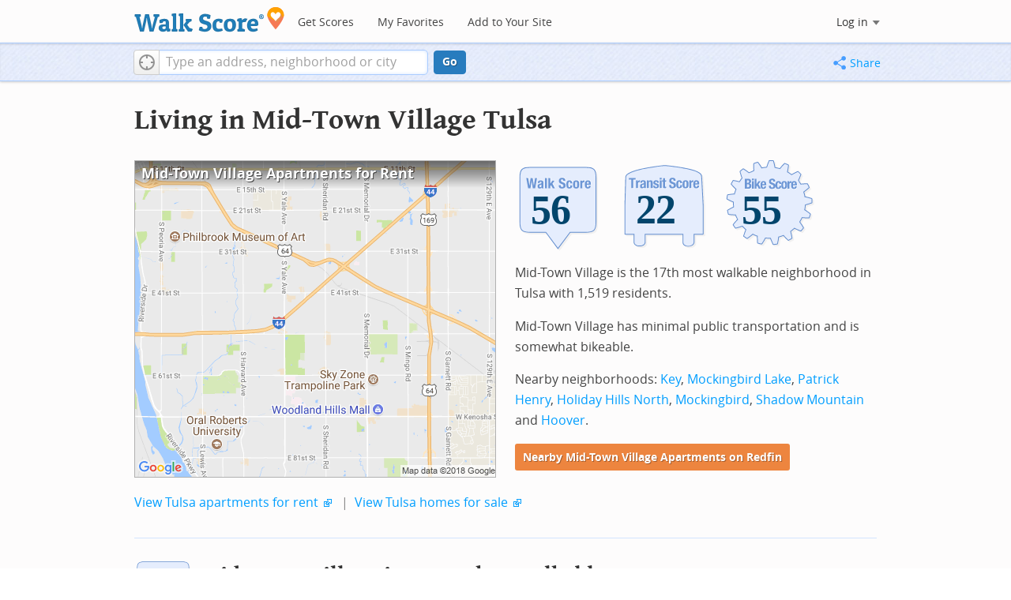

--- FILE ---
content_type: text/html; charset=utf-8
request_url: https://www.walkscore.com/OK/Tulsa/Mid-Town_Village
body_size: 8269
content:
<!DOCTYPE html><html xmlns:og="http://ogp.me/ns#" xmlns:fb="http://www.facebook.com/2008/fbml"> <head prefix="og: http://ogp.me/ns# fb: http://ogp.me/ns/fb# walk-score: http://ogp.me/ns/fb/walk-score#"> <meta http-equiv="X-UA-Compatible" content="IE=edge,chrome=1"> <meta name="viewport" content="width=device-width, initial-scale=1.0 user-scalable=yes" /> <meta http-equiv="content-type" content="text/html; charset=UTF-8"/> <meta http-equiv="content-language" content="en"> <meta name="msvalidate.01" content="4B461FBFB34199E256F083A963A8CE34" /> <link rel="stylesheet" href="https://pp.walk.sc/_/s/_g/4f4c8288bb7439747b0be89469a94f8d.css"> <style type="text/css"> </style> <title> Mid-Town Village Tulsa Apartments for Rent and Rentals - Walk Score </title> <meta name="description" content="Find Mid-Town Village Tulsa apartments for rent. View photos and maps of Mid-Town Village Tulsa. See the best Mid-Town Village Tulsa apartments for walking, biking, commuting and public transit." /> <!--[if gte IE 9]> <style type="text/css"> .gradient { filter: none; } </style> <![endif]--> <!--[if lt IE 9]> <style type="text/css"> .visible-smalltablet, .visible-phone, .visible-smallphone, .go-to-sidebar { display: none !important; } .simple-place { display: block !important; } .img-shadow { float: none !important; } .magazine [class*="span"] .img-shadow img { width: 100%; } .magazine [class*="span"] .profile img { max-width: none; } </style> <![endif]--> <meta property="og:url" content="https://www.walkscore.com/OK/Tulsa/Mid-Town_Village"/> <meta property="fb:app_id" content="133264856724753"/> <meta property="fb:admins" content="639335198,1009098,1356526099,506749889,733592108,100000351611452" /> <meta property="og:type" content="city" /> <meta property="og:site_name" content="Walk Score"/> <meta property="og:title" content="Mid-Town Village neighborhood in Tulsa" /> <meta property="og:description" content="Check out the Walk Score of Mid-Town Village." /> <meta property="og:image" content="https://pp.walk.sc/_/s/_i/images/fb-walkscore-180.jpg"/> </head> <body class="pypage pages responsive magazine" itemscope itemtype="http://schema.org/WebPage"> <style type="text/css"> .tile-promo { display: none; } #feat-apartments { display: none !important } #crime-grade { display: none !important } #ws-smartbanner-b, a.map-enticement-link, .app-link-sms { display: none !important; } </style> <script>
  (function() {
    localStorage.removeItem('sb-skip-count'); 

    setInterval(function() {
      document.body.classList.remove('iphone', 'android'); 
      if (document.body.style.position === "fixed") document.body.style.position = ""; 
    }, 100);
  })();
</script> <script src="//www.google-analytics.com/cx/api.js"></script> <script></script> <div id="fb-root"></div> <div id="top"> <div class="root-container"> <div id="phone-address-bar" class='visible-phone'> <a href="/" data-ajax="false" class='logo'> </a> <ul class="nav nav-pills"> <li class="dropdown pull-left"> <a class="dropdown-toggle" data-toggle="dropdown" href="#"> </a> <ul class="dropdown-menu"> <li><a href='/' data-ajax="false">Search</a></li> <li><a href="/apartments/" id="mobile-nav-find-apartments" data-ajax="false" class="rentals">Find Apartments</a></li> <li><a href="/compare" rel="nofollow" data-ajax="false">My Favorites</a></li> </ul> </li> </ul> </div> <style> #phone-address-bar a.logo { top: 7px; width: 132px; height: 26px; background: url("https://pp.walk.sc/_/s/_i/images/ws-logo/walkscore-logo-132x26.png") 0 0 no-repeat; } @media only screen and (-webkit-min-device-pixel-ratio: 1.5), only screen and (min-device-pixel-ratio:1.5){ #phone-address-bar a.logo { background: url("https://pp.walk.sc/_/s/_i/images/ws-logo/walkscore-logo-264x52.png") 0 0 no-repeat; background-size: 132px 26px; -webkit-background-size: 132px 26px; -moz-background-size: 132px 26px; } } </style> <div id='respo-header' class='hidden-phone'> <div id="branding"> <a href="/" aria-label="Walk Score Logo"><img src="https://pp.walk.sc/_/s/_i/images/walk-score-2-sm.png" alt='Walk Score Logo' width="191" height="33"></a> </div> <div id="navigation"> <a href="/cities-and-neighborhoods/" class="w-btn">Get Scores</a> <a href="/compare" rel="nofollow" class="w-btn">My Favorites</a> <a href="/professional" rel="nofollow" class="w-btn">Add to Your Site</a> </div> <style> #branding { height: 33px; } #branding img { width: 191px; height: 33px; } #respo-header #navigation { left: 214px; top: 21px; } </style> <div id="nav-links"> <div id="btn-login" class="menu-button deactivated emherit"> <span class="avatar"><img id="default-login-head" src="https://pp.walk.sc/_/s/_i/images/search/login-head.png" width="30" /><img alt='Login default user image' id="login-head" src="https://pp.walk.sc/_/s/_i/images/search/login-head.png" /></span><button id="login-name" class="label"><span class="name noselect">Log in</span> <span class="toggle" aria-label="Menu"></span></button> <div class="shim"></div> <div id="login-menu" class="menu"> <div id="logged-in"> <p><a id="my-faves-link" href="/compare" rel="nofollow"><strong>Favorites</strong></a></p> <p><a id="my-places-link"><strong>Profile</strong></a></p> <p><button id="ws-fb-logout" class="link">Log out</button></p> </div> <div id="logged-out"> <p>Log in to save favorites.</p> <p><button id="ws-fb-login" class="fb-login" aria-label="Sign in with Facebook"></button> <p><button id="ws-oid-login" class="oid-login" aria-label="Sign in with Google"></button> </div> </div> </div> </div> </div></div> <div id="address-bar"> <div class="root-container"> <div id="get-score-form"> <div class="input-wrap score"> <form id="get-walkscore-form" name="address-query" class="addrbar-query address oneline" onsubmit='document.location.href = "/score/" + encodeAddress($("#addrbar-street").val()); return false;'> <div class="field-sizer with-geo"> <a role="button" href aria-label="Current Location" class="b-btn light geolocate" style="display: block;"><span class="icon"></span></a> <input type="text" value="" id="addrbar-street" name="street" class="ui-autocomplete-input street example-text" autocomplete="off" role="textbox" aria-autocomplete="list" aria-haspopup="true" placeholder="Type an address, neighborhood or city"> </div> <a onclick="$('#get-walkscore-form').submit(); return false;" class="b-btn go-btn" id="gs-address-go" href="#">Go</a> <div class="geolocation-api small-bullet"><span class='icon bullet-target'></span>Locate me</div> </form> </div> </div> <div id="address-bar-links"> <button id="share-button" class="icons-share-button menu-button no-highlight"> <span class="ico"></span><span class="label">Share</span> <div id="share-menu"></div> </button></div> </div> </div> </div> <div class="all-blocks"> <div class="container-wrap"><div class="container-fluid margins-phone"> <div id='title' class="block-wrap block-title"> <div class="row-fluid pad-top"> <div class="span12"> <h2>Living in Mid-Town Village <span class='sub'>Tulsa</span></h2> </div> </div> </div> <div id='summary' class="block-wrap block-summary"> <div class="row-fluid pad-bot"> <div class="span6 hidden-phone"> <a href="https://www.redfin.com/neighborhood/155238/OK/Tulsa/Mid-Town-Village/apartments-for-rent" onclick="trackEvent(ACTIVE_COMPONENT, 'summary rental map click')" target="_blank"> <div class="clippy-frame titled-map"> <div class="map-header bump-smallphone"><h1>Mid-Town Village Apartments for Rent</h1></div> <div class="clippy-inner"> <img src="//pp.walk.sc/apartments/e/1/460x400/OK/Tulsa/Mid-Town_Village.png" alt="map of Mid-Town Village apartments for rent"> </div> </div> </a> </div> <div class="span6"> <div id='hood-badges' class="badges clearfix relative"> <div class='score-info-link' data-eventsrc='hood/city badges'> <div style="padding: 0; margin: 0; border: 0; outline: 0; "> <div style="border:0;outline:0;padding:0; margin: 0 9px;"> <div style="padding: 0; margin: 0; border: 0; outline: 0; position: relative; width: 100%; padding-bottom: 30%"> <div style="padding: 0; margin: 0; border: 0; outline: 0; position: absolute; top: 0; bottom: 0; left: 0; right: 0;"> <!--[if lte IE 8]><img src="//pp.walk.sc/badge/walk/score/56.png" style='border-radius: 0; box-shadow: none; outline: 0; color: transparent; margin: 0 0 0 2.000000%; float: left; padding: 0; width: 30.666667%; background: none; border: 0;'alt="56 Walk Score of Mid-Town Village, Tulsa, OK"><![endif]--> <!--[if gt IE 8]><img src="//pp.walk.sc/badge/walk/score/56.svg" style='border-radius: 0; box-shadow: none; outline: 0; color: transparent; margin: 0 0 0 2.000000%; float: left; padding: 0; width: 30.666667%; background: none; border: 0;'alt="56 Walk Score of Mid-Town Village, Tulsa, OK"><![endif]--> <!--[if !IE]> <!-- --><img src="//pp.walk.sc/badge/walk/score/56.svg" style='border-radius: 0; box-shadow: none; outline: 0; color: transparent; margin: 0 0 0 2.000000%; float: left; padding: 0; width: 30.666667%; background: none; border: 0;'alt="56 Walk Score of Mid-Town Village, Tulsa, OK"><!-- <![endif]--><!--[if lte IE 8]><img src="//pp.walk.sc/badge/transit/score/22.png" style='border-radius: 0; box-shadow: none; outline: 0; color: transparent; margin: 0 0 0 2.000000%; float: left; padding: 0; width: 30.666667%; background: none; border: 0;'alt="22 Transit Score of Mid-Town Village, Tulsa, OK"><![endif]--> <!--[if gt IE 8]><img src="//pp.walk.sc/badge/transit/score/22.svg" style='border-radius: 0; box-shadow: none; outline: 0; color: transparent; margin: 0 0 0 2.000000%; float: left; padding: 0; width: 30.666667%; background: none; border: 0;'alt="22 Transit Score of Mid-Town Village, Tulsa, OK"><![endif]--> <!--[if !IE]> <!-- --><img src="//pp.walk.sc/badge/transit/score/22.svg" style='border-radius: 0; box-shadow: none; outline: 0; color: transparent; margin: 0 0 0 2.000000%; float: left; padding: 0; width: 30.666667%; background: none; border: 0;'alt="22 Transit Score of Mid-Town Village, Tulsa, OK"><!-- <![endif]--><!--[if lte IE 8]><img src="//pp.walk.sc/badge/bike/score/55.png" style='border-radius: 0; box-shadow: none; outline: 0; color: transparent; margin: 0 0 0 2.000000%; float: left; padding: 0; width: 30.666667%; background: none; border: 0;'alt="55 Bike Score of Mid-Town Village, Tulsa, OK"><![endif]--> <!--[if gt IE 8]><img src="//pp.walk.sc/badge/bike/score/55.svg" style='border-radius: 0; box-shadow: none; outline: 0; color: transparent; margin: 0 0 0 2.000000%; float: left; padding: 0; width: 30.666667%; background: none; border: 0;'alt="55 Bike Score of Mid-Town Village, Tulsa, OK"><![endif]--> <!--[if !IE]> <!-- --><img src="//pp.walk.sc/badge/bike/score/55.svg" style='border-radius: 0; box-shadow: none; outline: 0; color: transparent; margin: 0 0 0 2.000000%; float: left; padding: 0; width: 30.666667%; background: none; border: 0;'alt="55 Bike Score of Mid-Town Village, Tulsa, OK"><!-- <![endif]--></div> </div></div></div> </div> </div> <p>Mid-Town Village is the 17th most walkable neighborhood in Tulsa with 1,519 residents.</p> <p>Mid-Town Village has minimal public transportation and is somewhat bikeable.</p> <p>Nearby neighborhoods: <a href="/OK/Tulsa/Key">Key</a>, <a href="/OK/Tulsa/Mockingbird_Lake">Mockingbird Lake</a>, <a href="/OK/Tulsa/Patrick_Henry">Patrick Henry</a>, <a href="/OK/Tulsa/Holiday_Hills_North">Holiday Hills North</a>, <a href="/OK/Tulsa/Mockingbird">Mockingbird</a>, <a href="/OK/Tulsa/Shadow_Mountain">Shadow Mountain</a> and <a href="/OK/Tulsa/Hoover">Hoover</a>.</p> <p> <a class='o-btn tall' href='https://www.redfin.com/neighborhood/155238/OK/Tulsa/Mid-Town-Village/apartments-for-rent' onclick="trackEvent(ACTIVE_COMPONENT, 'apt search button', 'in summary text (mobile)');"> Nearby Mid-Town Village Apartments on Redfin </a> </p> </div> <div class="clear-all tiny-pad-top"> <p> <a href="https://www.redfin.com/city/35765/OK/Tulsa/apartments-for-rent" onclick="trackEvent(ACTIVE_COMPONENT, 'summary rental link click')" target="_blank"> View Tulsa apartments for rent</a> <span class="icon offsite"></span> <span class="light">&nbsp;|&nbsp;</span> <a href="https://www.redfin.com/city/35765/OK/Tulsa" onclick="trackEvent(ACTIVE_COMPONENT, 'summary homes link click')" target="_blank"> View Tulsa homes for sale</a> <span class="icon offsite"></span> </p> </div> </div> </div> <div id='walkscore' class="block-wrap block-walkscore"> <div class='mag-block'> <div class='block-header-badge'> <!--[if lte IE 8]><img src="//pp.walk.sc/badge/walk/score/56.png" alt="56 Walk Score of Mid-Town Village, Tulsa, OK"><![endif]--> <!--[if gt IE 8]><img src="//pp.walk.sc/badge/walk/score/56.svg" alt="56 Walk Score of Mid-Town Village, Tulsa, OK"><![endif]--> <!--[if !IE]> <!-- --><img src="//pp.walk.sc/badge/walk/score/56.svg" alt="56 Walk Score of Mid-Town Village, Tulsa, OK"><!-- <![endif]--> </div> <h2 class='with-sub'>Mid-Town Village is Somewhat Walkable</h2> <p class='subtitle'>Some errands can be accomplished on foot.</p> <div class="row-fluid clear-all"> <div class="span6"> <div class="titled-map"> <div class='map-header bump-smallphone'><h3>Walk Score Map</h3> <div class="map_key background_solid"><img id="walkability_map_spectrum" src="https://pp3.walk.sc/_/s/_i/images/map-spectrum-25.png"><div class="worst">25</div><div class="best">100</div></div> </div> <div id='map-walkscore' class='map min-300'></div> </div> <div class='align-left small-pad-top'> <div class="breadcrumbs"> <a href="/cities-and-neighborhoods/" title="United States Walkability Rankings">United States</a><span></span> <a href="/OK" title="Cities in Oklahoma state">Oklahoma</a><span></span> <a href="/OK/Tulsa" >Tulsa</a><span></span> <a href="/OK/Tulsa/Mid-Town_Village" >Mid-Town Village</a></div> </div> </div> <div class="span6"> <div class="container-fluid"> <div class="row-fluid"> <div class="span12"> <p>Some errands can be accomplished on foot in Mid-Town Village Tulsa.</p> <p> Mid-Town Village is the 17th most walkable neighborhood in <a href="/OK/Tulsa">Tulsa</a> with a Walk Score of 56. </p> <p>Find apartments in Tulsa's most walkable neighborhoods: <a href="https://www.redfin.com/neighborhood/154755/OK/Tulsa/North-Maple-Ridge/apartments-for-rent">North Maple Ridge</a>, <a href="https://www.redfin.com/neighborhood/155241/OK/Tulsa/Park-Place/apartments-for-rent">Park Place</a> and <a href="https://www.redfin.com/neighborhood/155341/OK/Tulsa/Fair-Acres/apartments-for-rent">Fair Acres</a>. </p> </div> </div> </div> </div> </div> </div> </div> <div id='rentals' class="block-wrap block-rentals"> <div class='mag-block apartments clearfix '> <h2>Mid-Town Village Tulsa <span class='visible-phone inline'>Apartments for Rent</span></h2> <div class='tabs rent-sale-tabs group-of-2 align-left'><a class='square-tab small-title-tabs pressed' data-action="content-rent" href='https://www.redfin.com/rentals'><h2 class="subtitle">Apartments for Rent</h2></a><a class='square-tab small-title-tabs clickable' data-action="content-sale" href='http://www.redfin.com'><h2 class="subtitle">Homes for Sale</h2></a></div> <div class='content'> <div class='content-rent'> <p>Search for <a target='_blank' href='https://www.redfin.com/neighborhood/155238/OK/Tulsa/Mid-Town-Village/apartments-for-rent'>apartments in Mid-Town Village</a><span class='icon offsite'></span> or <a target='_blank' href='https://www.redfin.com/city/35765/OK/Tulsa/apartments-for-rent'>apartments in Tulsa</a><span class='icon offsite'></span>, or check out apartments in other Tulsa neighborhoods. Links will open on our partner site <a target='_blank' href='https://www.redfin.com/rentals'>Redfin.com</a>.</p> <div class='row-fluid'> <div class="span6"> <ul class='textlist'> <li><a href="https://www.redfin.com/neighborhood/556492/OK/Tulsa/Berryhill/apartments-for-rent" target="_blank">Berryhill, Tulsa apartments for rent</a></li> <li><a href="https://www.redfin.com/neighborhood/154886/OK/Tulsa/Brookside/apartments-for-rent" target="_blank">Brookside, Tulsa apartments for rent</a></li> <li><a href="https://www.redfin.com/neighborhood/551262/OK/Tulsa/Cherry-Steet/apartments-for-rent" target="_blank">Cherry Steet, Tulsa apartments for rent</a></li> <li><a href="https://www.redfin.com/neighborhood/155582/OK/Tulsa/Downtown-Tulsa/apartments-for-rent" target="_blank">Downtown Tulsa, Tulsa apartments for rent</a></li> <li><a href="https://www.redfin.com/neighborhood/551204/OK/Tulsa/Eastside-Tulsa/apartments-for-rent" target="_blank">Eastside Tulsa, Tulsa apartments for rent</a></li> <li><a href="https://www.redfin.com/neighborhood/222099/OK/Broken-Arrow/Greens-at-Broken-Arrow/apartments-for-rent" target="_blank">Greens at Broken Arrow, Tulsa apartments for rent</a></li> <li><a href="https://www.redfin.com/neighborhood/154985/OK/Tulsa/Greenwood/apartments-for-rent" target="_blank">Greenwood, Tulsa apartments for rent</a></li> <li><a href="https://www.redfin.com/neighborhood/551268/OK/Tulsa/Hawthrone/apartments-for-rent" target="_blank">Hawthrone, Tulsa apartments for rent</a></li> <li><a href="https://www.redfin.com/neighborhood/153964/OK/Tulsa/Maple-Ridge-Historic-District/apartments-for-rent" target="_blank">Maple Ridge Historic District, Tulsa apartments for rent</a></li> <li><a href="https://www.redfin.com/neighborhood/154951/OK/Tulsa/Mid-Tulsa/apartments-for-rent" target="_blank">Mid Tulsa, Tulsa apartments for rent</a></li> </ul> </div> <div class="span6"> <ul class='textlist'> <li><a href="https://www.redfin.com/neighborhood/551205/OK/Tulsa/Midtown/apartments-for-rent" target="_blank">Midtown, Tulsa apartments for rent</a></li> <li><a href="https://www.redfin.com/neighborhood/551288/OK/Broken-Arrow/New-Tulsa/apartments-for-rent" target="_blank">New Tulsa, Tulsa apartments for rent</a></li> <li><a href="https://www.redfin.com/neighborhood/154755/OK/Tulsa/North-Maple-Ridge/apartments-for-rent" target="_blank">North Maple Ridge, Tulsa apartments for rent</a></li> <li><a href="https://www.redfin.com/neighborhood/551206/OK/Tulsa/Northside-Tulsa/apartments-for-rent" target="_blank">Northside Tulsa, Tulsa apartments for rent</a></li> <li><a href="https://www.redfin.com/neighborhood/551240/OK/Broken-Arrow/Rose-Distirct/apartments-for-rent" target="_blank">Rose Distirct, Tulsa apartments for rent</a></li> <li><a href="https://www.redfin.com/neighborhood/153905/OK/Tulsa/South-Peoria/apartments-for-rent" target="_blank">South Peoria, Tulsa apartments for rent</a></li> <li><a href="https://www.redfin.com/neighborhood/551207/OK/Tulsa/Southside-Tulsa/apartments-for-rent" target="_blank">Southside Tulsa, Tulsa apartments for rent</a></li> <li><a href="https://www.redfin.com/neighborhood/551235/OK/Owasso/Stone-Canyon/apartments-for-rent" target="_blank">Stone Canyon, Tulsa apartments for rent</a></li> <li><a href="https://www.redfin.com/neighborhood/155702/OK/Tulsa/Utica-Square/apartments-for-rent" target="_blank">Utica Square, Tulsa apartments for rent</a></li> <li><a href="https://www.redfin.com/neighborhood/551208/OK/Tulsa/Westside-Tulsa/apartments-for-rent" target="_blank">Westside Tulsa, Tulsa apartments for rent</a></li> </ul> </div> </div> </div> <div class='content-sale hide'> <p>Search for <a target='_blank' href='https://www.redfin.com/city/35765/OK/Tulsa'>homes in Tulsa</a><span class='icon offsite'></span> or find a <a href="https://www.redfin.com/city/35765/OK/Tulsa/real-estate/agents" target="_blank">Tulsa real estate agent</a><span class='icon offsite'></span> who knows walkable neighborhoods. Links will open on our partner site <a target='_blank' href='https://www.redfin.com'>Redfin.com</a>.</p> <div class='row-fluid'> <div class="span6"> <ul class='textlist'> <li><a href="https://www.redfin.com/neighborhood/556492/OK/Tulsa/Berryhill" target="_blank">Berryhill, Tulsa Real Estate</a></li> <li><a href="https://www.redfin.com/neighborhood/154886/OK/Tulsa/Brookside" target="_blank">Brookside, Tulsa Real Estate</a></li> <li><a href="https://www.redfin.com/neighborhood/551262/OK/Tulsa/Cherry-Steet" target="_blank">Cherry Steet, Tulsa Real Estate</a></li> <li><a href="https://www.redfin.com/neighborhood/155582/OK/Tulsa/Downtown-Tulsa" target="_blank">Downtown Tulsa, Tulsa Real Estate</a></li> <li><a href="https://www.redfin.com/neighborhood/551204/OK/Tulsa/Eastside-Tulsa" target="_blank">Eastside Tulsa, Tulsa Real Estate</a></li> <li><a href="https://www.redfin.com/neighborhood/222099/OK/Broken-Arrow/Greens-at-Broken-Arrow" target="_blank">Greens at Broken Arrow, Tulsa Real Estate</a></li> <li><a href="https://www.redfin.com/neighborhood/154985/OK/Tulsa/Greenwood" target="_blank">Greenwood, Tulsa Real Estate</a></li> <li><a href="https://www.redfin.com/neighborhood/551268/OK/Tulsa/Hawthrone" target="_blank">Hawthrone, Tulsa Real Estate</a></li> <li><a href="https://www.redfin.com/neighborhood/153964/OK/Tulsa/Maple-Ridge-Historic-District" target="_blank">Maple Ridge Historic District, Tulsa Real Estate</a></li> <li><a href="https://www.redfin.com/neighborhood/154951/OK/Tulsa/Mid-Tulsa" target="_blank">Mid Tulsa, Tulsa Real Estate</a></li> </ul> </div> <div class="span6"> <ul class='textlist'> <li><a href="https://www.redfin.com/neighborhood/551205/OK/Tulsa/Midtown" target="_blank">Midtown, Tulsa Real Estate</a></li> <li><a href="https://www.redfin.com/neighborhood/551288/OK/Broken-Arrow/New-Tulsa" target="_blank">New Tulsa, Tulsa Real Estate</a></li> <li><a href="https://www.redfin.com/neighborhood/154755/OK/Tulsa/North-Maple-Ridge" target="_blank">North Maple Ridge, Tulsa Real Estate</a></li> <li><a href="https://www.redfin.com/neighborhood/551206/OK/Tulsa/Northside-Tulsa" target="_blank">Northside Tulsa, Tulsa Real Estate</a></li> <li><a href="https://www.redfin.com/neighborhood/551240/OK/Broken-Arrow/Rose-Distirct" target="_blank">Rose Distirct, Tulsa Real Estate</a></li> <li><a href="https://www.redfin.com/neighborhood/153905/OK/Tulsa/South-Peoria" target="_blank">South Peoria, Tulsa Real Estate</a></li> <li><a href="https://www.redfin.com/neighborhood/551207/OK/Tulsa/Southside-Tulsa" target="_blank">Southside Tulsa, Tulsa Real Estate</a></li> <li><a href="https://www.redfin.com/neighborhood/551235/OK/Owasso/Stone-Canyon" target="_blank">Stone Canyon, Tulsa Real Estate</a></li> <li><a href="https://www.redfin.com/neighborhood/155702/OK/Tulsa/Utica-Square" target="_blank">Utica Square, Tulsa Real Estate</a></li> <li><a href="https://www.redfin.com/neighborhood/551208/OK/Tulsa/Westside-Tulsa" target="_blank">Westside Tulsa, Tulsa Real Estate</a></li> </ul> </div> </div> </div> </div> </div> </div> <div id='nearby_cities' class="block-wrap block-nearby_cities"> <div class='hidden-phone'> <h5 class='pad-top'>Nearby Cities</h5> <div class="row-fluid small-phone"> <ul class='textlist'> <li class='inblock r-indent10'> <a href="https://www.redfin.com/city/3352/OK/Catoosa/apartments-for-rent"> Catoosa Apartments</a> </li> <li class='inblock r-indent10'> <a href="https://www.redfin.com/city/4248/OK/Collinsville/apartments-for-rent"> Collinsville Apartments</a> </li> <li class='inblock r-indent10'> <a href="https://www.redfin.com/city/4608/OK/Coweta/apartments-for-rent"> Coweta Apartments</a> </li> <li class='inblock r-indent10'> <a href="https://www.redfin.com/city/7542/OK/Glenpool/apartments-for-rent"> Glenpool Apartments</a> </li> <li class='inblock r-indent10'> <a href="/OK/Fair_Oaks"> Fair Oaks Apartments</a> </li> <li class='inblock r-indent10'> <a href="https://www.redfin.com/city/9893/OK/Kellyville/apartments-for-rent"> Kellyville Apartments</a> </li> <li class='inblock r-indent10'> <a href="https://www.redfin.com/city/10124/OK/Kiefer/apartments-for-rent"> Kiefer Apartments</a> </li> <li class='inblock r-indent10'> <a href="https://www.redfin.com/city/12704/OK/Mounds/apartments-for-rent"> Mounds Apartments</a> </li> <li class='inblock r-indent10'> <a href="https://www.redfin.com/city/17719/OK/Sperry/apartments-for-rent"> Sperry Apartments</a> </li> <li class='inblock r-indent10'> <a href="https://www.redfin.com/city/19371/OK/Valley-Park/apartments-for-rent"> Valley Park Apartments</a> </li> </ul> </div> </div> </div> <div id='ad' class="block-wrap block-ad"> <div class='mag-block borderless hidden-phone'> <!-- CityHood_BTF_Top_728x90 --> <div id='div-gpt-ad-1367605307363-2' style='width:728px; height:90px;' class='google-banner'> </div> </div> </div> <div id='hood-ranks' class="block-wrap block-hood-ranks"> <div id='hoods-list' class='mag-block borderless small-phone'> <h2>Mid-Town Village Neighborhood Ranking</h2> <p>Compare Mid-Town Village to other Tulsa neighborhoods.</p> <div class="stripe-table"> <table id="hood-list-table" class='tablesorter'> <thead class='emherit'> <tr> <th><p class='hidden-phone'>Rank</p><p class='visible-phone'>#</p><span></span></th> <th><p>Name</p><span></span></th> <th><p>Walk Score</p><span></span></th> <th><p>Transit Score</p><span></span></th> <th><p>Bike Score</p><span></span></th> <th class="population hidden-phone"><p>Population</p><span></span></th> </tr> </thead> <tbody> <tr class="hoods-list-item" id="item-181891"> <td class="rank">15</td> <td class="name"><a href="/OK/Tulsa/Sunrise_Terrace">Sunrise Terrace</a></td> <td class="walkscore">58</td> <td class="transitscore"> 29 </td> <td class="bikescore"> 59 </td> <td class="population hidden-phone">538</td> </tr> <tr class="hoods-list-item" id="item-181933"> <td class="rank">16</td> <td class="name"><a href="/OK/Tulsa/Burning_Tree">Burning Tree</a></td> <td class="walkscore">56</td> <td class="transitscore"> 25 </td> <td class="bikescore"> 45 </td> <td class="population hidden-phone">1,314</td> </tr> <tr class="hoods-list-item active" id="item-183542"> <td class="rank">17</td> <td class="name"><a href="/OK/Tulsa/Mid-Town_Village">Mid-Town Village</a></td> <td class="walkscore">56</td> <td class="transitscore"> 22 </td> <td class="bikescore"> 55 </td> <td class="population hidden-phone">1,519</td> </tr> <tr class="hoods-list-item" id="item-182516"> <td class="rank">18</td> <td class="name"><a href="/OK/Tulsa/Turner_Park">Turner Park</a></td> <td class="walkscore">53</td> <td class="transitscore"> 28 </td> <td class="bikescore"> 53 </td> <td class="population hidden-phone">3,657</td> </tr> <tr class="hoods-list-item" id="item-182811"> <td class="rank">19</td> <td class="name"><a href="/OK/Tulsa/Hoover">Hoover</a></td> <td class="walkscore">53</td> <td class="transitscore"> 24 </td> <td class="bikescore"> 40 </td> <td class="population hidden-phone">4,578</td> </tr> </tbody> </table> </div> <p class="float-right-noncleared phone-left"> <a href="/moving/to-tulsa">Moving to Tulsa from another city?</a> </p> </div> </div> <div id='bikescore' class="block-wrap block-bikescore"> <div class='mag-block'> <div class='block-header-badge'> <!--[if lte IE 8]><img src="//pp.walk.sc/badge/bike/score/55.png" alt="55 Bike Score of Mid-Town Village, Tulsa, OK"><![endif]--> <!--[if gt IE 8]><img src="//pp.walk.sc/badge/bike/score/55.svg" alt="55 Bike Score of Mid-Town Village, Tulsa, OK"><![endif]--> <!--[if !IE]> <!-- --><img src="//pp.walk.sc/badge/bike/score/55.svg" alt="55 Bike Score of Mid-Town Village, Tulsa, OK"><!-- <![endif]--> </div> <h2 class='with-sub'>Mid-Town Village is Bikeable</h2> <p class='subtitle'>Some bike infrastructure.</p> <div class="row-fluid clear-all hidden-phone"> <div class="span9"> <div class="titled-map"> <div id='bikescore-map-header' class='map-header bump-smallphone'> <div class="map_key background_solid"><img id="walkability_map_spectrum" src="https://pp3.walk.sc/_/s/_i/images/map-spectrum-25.png"><div class="worst">25</div><div class="best">100</div></div> </div> <div id='map-bikescore' class='map min-300'></div> </div> </div> <div class="span3 hidden-phone"> <div id="big-buttons" class='big-buttons'> <div id="bike-score" class="b-btn light"> <h5>Bike <br />Score</h5> <pre class="ascii">

     o__
    _.>/ _
___(_)_\(_)___
          </pre> </div> <div id="bike-lanes" class="b-btn light"> <h5>Bike <br />Lanes</h5> <pre class="ascii">

________________
 __  __  __  __
________________
          </pre> </div> <div id="hills" class="b-btn light"> <h5>Hills</h5> <pre class="ascii">
          _
         / \
   _   _/   \
__/ \_/      \__
          </pre> </div> <div id="bike-commuters" class="b-btn light"> <h5>Bike <br />Commute<span class='hidden-smalltablet'>rs</span></h5> <pre class="ascii">
              _
             |_|
/\           |_|
[]...........|_|
          </pre> </div> <br class='clear-all' /> </div> </div> </div> </div> </div> <div id='ad' class="block-wrap block-ad"> <div class='mag-block borderless hidden-phone'> <!-- CityHood_BTF_Middle_728x90 --> <div id='div-gpt-ad-1367605307363-1' style='width:728px; height:90px;' class='google-banner'> </div> </div> </div> <div id='ad' class="block-wrap block-ad"> <div class='mag-block borderless hidden-phone'> <!-- CityHood_BTF_Bottom_728x90 --> <div id='div-gpt-ad-1367605307363-0' style='width:728px; height:90px;' class='google-banner'> </div> </div> </div> <div id='products' class="block-wrap block-products"> <div class='mag-block'> <h2><a href="/professional/">Walk Score Professional</a></h2> <div class="row-fluid constrain-phone"> <div class="span4"> <h3>Real Estate</h3> <a href="/professional/walk-score-widget.php" class="img-shadow"><img src='https://pp3.walk.sc/_/s/_i/images/ws_widget/ws_widget-460x212.png' alt="Walk Score Neighborhood Map" /></a> <p class='clear-all pad-top'>Add Walk Score, Bike Score, and Transit Score to your rental and for sale properties with the <a href="/professional/walk-score-widget.php">Walk Score Widget</a>.</p> </div> <div class="span4"> <h3>Software Developers</h3> <a href="/professional/walk-score-apis.php" class="img-shadow"><img src='https://pp2.walk.sc/_/s/_i/images/product-apis-01.jpg' alt="Walk Score APIs" /></a> <p class='clear-all pad-top'>Build apps with Walk Score, public transit data, and commute and travel times via <a href="/professional/walk-score-apis.php">Walk Score APIs</a>. </div> <div class="span4"> <h3>Data and Analysis</h3> <a href="/professional/research.php" class="img-shadow"><img src='https://pp2.walk.sc/_/s/_i/images/product-data-01.jpg' alt="Walk Score Data and Research" /></a> <p class='clear-all pad-top'>Use <a href="/professional/research.php">Walk Score data</a> for real estate, public health, finance, and urban planning research and analysis.</p> </div> </div> </div> </div> </div></div> </div> <script>window.initialize = function(){ window._goodToGo = true }</script> <script src="https://pp.walk.sc/_/s/_g/746b7be055773d3812ba191babd77ac7.js"></script> <script>$LAB.setGlobalDefaults({AllowDuplicates:false});</script> <!--[if IE]><script>$LAB.setGlobalDefaults({AlwaysPreserveOrder:true});</script><![endif]--> <div id="footer"><div id="city-footer"> <div class="container-fluid margins-phone"> <div class="root-container clearfix row-fluid"> <div class='span6 clearfix'> <div class='clear-all'> <div class="section clear-all with-social"> <h5><a href="/">Walk Score</a></h5> <div id="social-media-buttons" class="social-buttons"> <button aria-label="Twitter" onclick='trackNavigationNewWindow("http://twitter.com/walkscore", ACTIVE_COMPONENT, "follow us", "twitter")' class='s-btn friend-twitter'> </button> <button aria-label="Facebook" onclick='trackNavigationNewWindow("http://www.facebook.com/walkscore", ACTIVE_COMPONENT, "follow us", "facebook")' class='s-btn friend-facebook'> </button> <button aria-label="Email" onclick='trackNavigation("/how-it-works/#join-list", ACTIVE_COMPONENT, "follow us", "email list")' class='s-btn friend-email-list'> </button><div onclick='trackNavigationNewWindow("http://plus.google.com/+walkscore/", ACTIVE_COMPONENT, "follow us", "google plus")' class='s-btn friend-google'> </div></div> <ul> <li><a href="/about.shtml">About</a></li> <li><a href="/how-it-works/">How It Works</a></li> <li><a href="/press/">Press</a></li> <li><a href="/terms-of-use.shtml" rel="nofollow">Terms &amp; Privacy</a></li> <li><div style="visibility:visible;"><a href="/contact" target="_blank" rel="nofollow">Feedback</a></div></li> </ul> </div> <div class="section wide"> <h5><a href="/professional/">Professional</a></h5> <ul> <li><a href="/professional/walk-score-widget.php">Walk Score Widget</a></li> <li><a href="/professional/walk-score-apis.php">Walk Score APIs</a></li> <li><a href="/professional/research.php">Data Services</a></li> <li><a href="/professional/real-estate-professionals.php">Real Estate Professionals</a></li> <li><a href="/professional/walkability-research.php">Walkability Research</a></li> <li><a href="/professional/badges.php">Badges</a></li> </ul> </div> </div> <p class="accessibility-contact">If you are using a screen reader or having trouble reading this website, please call Walk Score customer service at (253) 256-1634.</p> <p class="credit"><br />&copy; 2026 Walk Score</p> </div> </div> <noscript> <img src="http://b.scorecardresearch.com/p?c1=2&c2=15053602&cv=2.0&cj=1" /> </noscript></div> </div> <!--<![endif]--> <!--[if lt IE 8]> <div class="get-gcf alert" style="z-index:999;"><a href="http://www.google.com/chromeframe?redirect=true&user=true"><img src="//www.google.com/images/icons/illustrations/chrome_frame-128.png" alt="Google Chrome Frame logo"/></a> <div class="message"><h4>To use Walk Score Apartment Search with this browser you need the Google Chrome Frame plugin.</h4><a href="http://www.google.com/chromeframe?redirect=true&user=true" class="button">Get Google Chrome Frame </a><p>It's free and installs in seconds. <a href="http://www.google.com/chromeframe?redirect=true&user=true">Learn more</a>.</p></div></div> <![endif]--> <script>(function(){var start=function(){(window.wLAB = $LAB).wait(function(){window.ACTIVE_COMPONENT = "city page";window.isMobile = false;}).script("https://ajax.googleapis.com/ajax/libs/jquery/1.9.1/jquery.min.js").script("https://cdn2.walk.sc/2/js/_expanders_vcymmcep.js").wait(function(){window.trueWinWidth = function(){return Math.max($(window).outerWidth(true), window.outerWidth);}}).wait(function(){;(function() {'use strict';$('body').addClass('loaded-' + (trueWinWidth()>=850 ? "with":"without") + '-sidebar');var sidebarBlocks = $('.go-to-sidebar').toArray();var anchors = [];if (sidebarBlocks.length) {var sortByWeight = function(a, b){var aWeight = Number($(a).attr('data-sidebar-weight') || 10);var bWeight = Number($(b).attr('data-sidebar-weight') || 10);return ((aWeight < bWeight) ? -1 : ((aWeight > bWeight) ? 1 : 0));};sidebarBlocks.sort(sortByWeight);$.each(sidebarBlocks, function(i,e) {anchors.push($('#'+$(e).attr('data-sidebar-anchor')));});var sidebar = $('.respo-sidebar');window.isShowingSidebar = true;var alertSidebarShown = function(){if (window.isShowingSidebar){$.event.trigger("sidebarShown");}};var resizeFunc = function(){var showSidebar = (trueWinWidth() >= 850);if (showSidebar != window.isShowingSidebar){window.isShowingSidebar = showSidebar;if (showSidebar){$.each(sidebarBlocks, function(i,e) {sidebar.append($(e).parent());});alertSidebarShown();}else {$.each(sidebarBlocks, function(i,e) {anchors[i].after($(e).parent());});}}};alertSidebarShown();$(window).resize(resizeFunc);resizeFunc();}})();}).script("https://maps.googleapis.com/maps/api/js?callback=initialize&libraries=geometry,places&client=gme-redfin&channel=walkscore-untracked-page").script("https://pp.walk.sc/_/s/_p/hood/463545f67e669299ba4dd9f95207a3f8.js");$LAB};if(window.addEventListener)window.addEventListener("load",start,false);else window.attachEvent("onload",start);})()</script> </body> </html>

--- FILE ---
content_type: text/html; charset=utf-8
request_url: https://www.google.com/recaptcha/api2/aframe
body_size: 266
content:
<!DOCTYPE HTML><html><head><meta http-equiv="content-type" content="text/html; charset=UTF-8"></head><body><script nonce="8l088sXJqjU1gXdOs5aevQ">/** Anti-fraud and anti-abuse applications only. See google.com/recaptcha */ try{var clients={'sodar':'https://pagead2.googlesyndication.com/pagead/sodar?'};window.addEventListener("message",function(a){try{if(a.source===window.parent){var b=JSON.parse(a.data);var c=clients[b['id']];if(c){var d=document.createElement('img');d.src=c+b['params']+'&rc='+(localStorage.getItem("rc::a")?sessionStorage.getItem("rc::b"):"");window.document.body.appendChild(d);sessionStorage.setItem("rc::e",parseInt(sessionStorage.getItem("rc::e")||0)+1);localStorage.setItem("rc::h",'1769440340709');}}}catch(b){}});window.parent.postMessage("_grecaptcha_ready", "*");}catch(b){}</script></body></html>

--- FILE ---
content_type: text/javascript
request_url: https://pp.walk.sc/_/s/_p/hood/463545f67e669299ba4dd9f95207a3f8.js
body_size: 12359
content:
(function(){
      ;(function(){
        'use strict';
        window._blockLayoutCallbacks = []
        window.blockLayout = function(c){
          window._blockLayoutCallbacks.push(c);
        }
      })();
    
  window.googletag = window.googletag || {};
  googletag.cmd = googletag.cmd || [];
  (function() {
    var gads = document.createElement('script');
    gads.async = true;
    gads.type = 'text/javascript';
    var useSSL = 'https:' == document.location.protocol;
    gads.src = (useSSL ? 'https:' : 'http:') +
    '//www.googletagservices.com/tag/js/gpt.js';
    var node = document.getElementsByTagName('script')[0];
    node.parentNode.insertBefore(gads, node);
  })();
  

    //TEMPORARY - introduced 11/19/15.  Can remove after 90 days.
    // update to remove develop.walkscore.com
    // was inadvertently hard coded in a rare case of local storage management see commit 4631ceaead2e135d7f46f1937ec50860915d71fa
    if (window.localStorage
      && window.localStorage.apartments_state
      && window.localStorage.apartments_state.indexOf("develop.walkscore") != -1
      && document.location.href.indexOf("www.walkscore") != -1) {
      window.localStorage.apartments_state = window.localStorage.apartments_state.replace("develop.walkscore", "www.walkscore");
    }
    //END TEMPORARY

    $('#phone-address-bar .dropdown-menu a').click(function(){
      trackEvent(ACTIVE_COMPONENT, $(this).text()+" click", 'mobile nav');
    })
    if(window.localStorage && window.localStorage.apartments_state){
      $('#mobile-nav-find-apartments').click(function(e){
        e.preventDefault();
        document.location = window.localStorage.apartments_state;
        return false
      })
      $('#mobile-nav-faves').click(function(e){
        e.preventDefault();
        document.location = window.localStorage.apartments_state+'&tab=faves';
        return false
      })
    }
  
  if(window.localStorage && window.localStorage.apartments_state){
    $('#my-faves-link').click(function(e){
      trackEvent(ACTIVE_COMPONENT, "Favorites click", 'user menu');
    })
  }

	;(function(){
	  $('#navigation a').click(function(){
	    trackEvent("ACTIVE_COMPONENT", $(this).text()+" click", 'main nav');
	  })
	  var aurl = window.localStorage && window.localStorage.apartments_state;
	  if(aurl){
	    $('#top-nav-find-apartments').click(function(e){
	      e.preventDefault();
	      document.location = aurl.split('?')[0];
	      return false;
	    })
	  }
	})();
	
  blockLayout(function(){
      window.rentSalePathBase = '/apartments';
    
    //special unbind for inline onsubmit handler --rewire below with full autocomplete addr handler
    $('#get-walkscore-form').attr('onsubmit','');
    (new RentalsSearchBox({rentsale: ''-0}))
      
      .setInput($('#addrbar-street'))
  });
  
  var addthis_config = {
    pubid:'ra-4ea87059456ece80',
    data_track_clickback:true,
    services_exclude:'print'
  };
  var addthis_share = {
    url_transforms: {
      shorten: {
        twitter: 'bitly',
        facebook: 'bitly',
        email: 'bitly',
        gmail: 'bitly',
        google_plusone: 'bitly',
        linkedin: 'bitly'
      }
    },
    shorteners: {
      bitly: {
        username: 'o_2nhuebb26n',
        apiKey: 'R_79c407ff65a419b05056d76fdd8ab58b'
      }
    }
  };

  ;(function(){
    var tabset   = $('.rent-sale-tabs')
    ,   tablinks = tabset.find("a");
    tablinks.each(function(i){
      tablinks.eq(i).click(function(e){
        e.preventDefault();
        var btn = $(this);
        
          if (!btn.hasClass('pressed')) {
            btn
              .addClass('pressed')
              .siblings().removeClass('pressed');
            
              var content = $('.'+ $(this).data('action'));
              content.siblings().addClass('hide').end().removeClass('hide');
            
            
              trackEvent(ACTIVE_COMPONENT, 'tab click', btn.text());
            
            tabset.trigger('tabChanged', $(this).data('action'));
          }
        
        return false;
      });
    })
  })()

      blockLayout(function(){
        googletag.cmd.push(function() { googletag.display('div-gpt-ad-1367605307363-2'); });
      })
    
    blockLayout(function(){
      
      if (!bootstrapIsPhone()) {
	$LAB
	  .script('https://cdn2.walk.sc/2/js/jquery.tablesorter_vcymmcep.js')
          .wait(function(){
            var table = $('#hoods-list-table')
              // add tablesorter parser for formatted numbers (strip commas when sorting)
            $.tablesorter.addParser({
              // set a unique id
              id: 'formattedNumbers',
              is: function(s) {
                // return false so this parser is not auto detected
                return false;
              },
              format: function(s) {
                // format data for normalization
                return s.replace(/^\$/,'').split(",").join("");
              },
              // set type, either numeric or text
              type: 'numeric'
            });

            table.tablesorter({
              sortList : [[0,0]],
              headers  : {
                0: { sorter:'digit' },
                2: { sorter:'digit' },
                3: { sorter:'digit' },
                4: { sorter:'digit' },
                5: { sorter:'formattedNumbers' }
              }
            });
          })
      }
    });
  
      blockLayout(function(){
        googletag.cmd.push(function() { googletag.display('div-gpt-ad-1367605307363-1'); });
      })
    
      blockLayout(function(){
        googletag.cmd.push(function() { googletag.display('div-gpt-ad-1367605307363-0'); });
      })
    
      $(window).load(function(){
        window._ws_win_loaded = true; //way to tell if win load has already fired
      });
      
        googletag.cmd.push(function() {
        
          googletag
            .defineSlot('/1357474/CityHood_BTF_Top_728x90', [728, 90], 'div-gpt-ad-1367605307363-2')
            .addService(googletag.pubads());
          googletag
            .defineSlot('/1357474/CityHood_BTF_Middle_728x90', [728, 90], 'div-gpt-ad-1367605307363-1')
            .addService(googletag.pubads());
          googletag
            .defineSlot('/1357474/CityHood_BTF_Bottom_728x90', [728, 90], 'div-gpt-ad-1367605307363-0')
            .addService(googletag.pubads());
          
        googletag.pubads().enableSingleRequest();
        googletag.enableServices();
        });
      
    setTimeout(function(){
      var LAB  = $LAB
      ,   todo = [
        "https://pp.walk.sc/_/s/_g/8b61d0ebafa68eef4c27f57277f30d7b.js",
      ]
      for (var i = 0; i < todo.length; i++)
        LAB = LAB.script(todo[i])
      
      LAB.wait(

(function(){
  'use strict';
  if (isIOS()) {
    $('body').addClass('ios');
    if (isIOS() && !window.isIpad())
      $('body').addClass('iphone');
  }
  else if (window.isAndroid())
    $('body').addClass('android');

  window.CDN_HOSTS = ["https://pp.walk.sc", "https://pp2.walk.sc", "https://pp3.walk.sc"];

  
  $(document).ready(app_loader(logExceptions('basic_page_init_js', function(){
    
  $(document).ready(function() {
    activateShareButton();
    $('body').addClass('loaded-at-' + findBootstrapEnvironment());
    if (isIpad()) $("body").addClass("touch");
  });
    if (window.initBlockMaps)
      window.initBlockMaps();
    $('[data-asyncimgsrc]').each(function(i,img){
      img = $(img)
      img.attr('src', img.attr('data-asyncimgsrc'))
    })
  })));
  app_loader(logExceptions('supports_ugc_init', function(){
    var bounds = new google.maps.LatLngBounds(
      new google.maps.LatLng(36.08987, -95.91424),
      new google.maps.LatLng(36.10077, -95.9044)
    );

    window.dataCurator = window.simpleLoginApp.curator.dataCurator;
    window.dataCurator.wireUpAddPlaceButtons({bounds: bounds});
    window.dataCurator.wireUpAskExpertLinks();
  }));
  app_loader(logExceptions('entity_init', function(){

    window.reconstituteEntity = function(v){
      return _(v).extend({
        bounds   : boundsFromHood(v),
        paths    : decodeGooglePolygonPaths(v.path),
        geometry : v.path,
      })
    }

    window.activeEntity = reconstituteEntity({"_bounds": {"_ne": {"lat_": 36.100770000000004, "lng_": -95.90440000000001}, "_sw": {"lat_": 36.089870000000005, "lng_": -95.91424}}, "bikescore": 55.141, "comma_fullname": "Mid-Town Village, Tulsa", "extents": "(-95.914239, 36.089865, -95.904402, 36.100769)", "fullname": "Mid-Town Village Tulsa", "id": 183542, "jobs": 1019, "lat": 36.0952, "lng": -95.909, "name": "Mid-Town Village", "path": "y|i{E|njhQ@sAAgAzAAzA?nB?~B?pAA|CAl@AN?jB?fA?dA?lA?rAArAArB@j@AxB?~BAR?rD?vBAxC@fAC?zA?zE?tD?bE@fE?rG?vE?rD?|E?\\?f@?pB[AGAKAI@k@@QAM?i@?Q@Y?U?K?M?S?]A[A?OAaAIAAAAg@?o@W@e@@?Io@@m@AAFsA?o@?u@?Q@I?[?U@O?_A?kBA[?O@O?U?a@?a@?kA?{@@mA?yA@M?I?Q?_@?q@?k@?a@@q@A_A@g@?c@?a@?qA?w@@{A?iA?S@?k@?o@?_@?i@?S?]?w@AuA@eA?w@?o@?]?m@A{@?_A?s@?c@FUCKAIAI?GAM@yC?kB?gA?sAAcE?wB", "population": 1519.47, "rank": 17, "raw_bounds": [36.089870000000005, -95.91424, 36.100770000000004, -95.90440000000001], "transitscore": 22.2114, "walkscore": 55.832});
    window.activeCity   = reconstituteEntity({"_bounds": {"_ne": {"lat_": 36.23512, "lng_": -95.76166}, "_sw": {"lat_": 36.03188, "lng_": -96.03852}}, "bikescore": 47.1619, "compare": [{"percent": 16, "score": 70}, {"percent": 60, "score": 50}, {"percent": 60, "score": 50}], "extents": "(-96.0745906, 35.9684225, -95.6814366, 36.336674)", "id": 46, "is_featured": true, "is_featured_2008": false, "is_featured_2013": true, "is_featured_bike": true, "is_moving_city": true, "jobs": 260079, "lat": 36.1282, "lng": -95.9043, "nRentals": 0, "name": "Tulsa", "path": "osu{E`okiQ~@?vGCdOG`PG|B?zC?tAAhHGnLAE_LAq@AuD?gA@y@?o@@kLGiOX?VAp@?R?d@?X?R??aCBeDAaAs@AkBC[?AMC]Cq@AgA@{A@uA?]Y?WEe@?O?c@@Oo@AKWkAGWBOMMGQs@iDcAeFcA{EMk@CQG]e@iCiAmEy@cFEEEGcAkECMKs@?EIMOw@i@gCCGO?C?G@uAaHuAwG?f@ANUZa@~AMf@[~@Yf@WZON[Ta@To@Rw@PcBf@WJuBp@s@TQLMaAMg@C[?SOkB]}BAi@E[CSAWK}C?GAKAKCOEUESG[GYCGAG?GCKASAGAI[?S?w@?}@BOK_@@_BAYAK@]Ay@@a@?MHy@Ae@@sA@uA@g@A[DAb@?n@?~B?~EB`L?z\\@J?n@@`K@`H?bE@bC@|@BlADl@Hf@Pl@Qd@G`@En@GdAE~CAzA@fDDfP?fD@zBCfG?hD?pA?xACREFGBI@m@AiNCyJ@{DAeA?uB@{DAwJ@sDCsDEkABW?iA`@_@FC@_EDsDCeBCq@e@mNB_B@oB?yB?cKBsI@uI@oN@_JAuECuCA{LEuDAuDA}CCcICsDCgJCuFCuF?wMAmF?qG?wA?yA?mDMP]cEAe`@Aq@??XqY@eR?M?kHM@WO?}D?}@LkZ[i@D}n@IiEQi@?gECmAAu@Ae@?C?{ECoBC]?gGEq@??m@@OAmDIiC@aKBaA@eB?wA?_D?kd@BuCCwICcQD_CE{EAiD@mEAkH?kDA}F?eBAqy@A_ECmm@F_b@?SSkCAKFu@?sVCqM@eH?{K?}YAkj@GwDgBAeIAaFAsA@yA?Q@uADAa@@sM@qI?aA?A?iC?gBd@?n@?|A?ZGpE@@CH??{F?O?iD?gBf@?v@?lA?hG@nG@dA?DJHBP?b@GPG~F@@mF?gA?qM?eD?gHAiE?mCCmBoFCqNCUHwSFQ@@r@?lA@dGC`MT`\\A~A?l@K^e@`AQZAiA@{GCgh@?aJAw@@yABaM?iC@uB?y@?e@@mGAmG?iDBcDAuC?}B?}CCoB?iE@{N@iJ@{CAiE@wA?{ACcSAkOV@?Q?uA?sA@iB@iB@}E@_MAkC@cFA}B?kK?}C@aP?I@sF@uE?S?Y?k@KmKBwBEaD?w@?qDBqC_AAQ?k@@_C?gEBoGDeGZkq@f@oA?yB?w@?WAKAkEGqF?aK@wDA_MBkABoG?eJ@kE@}KA{@@q@?Aw@yLJsLAsJ?gETi@Rs@Y{WUeKKy@@{B@gd@KATkj@L_IHg@?c]A@MaWNoFKY?_UAS?qAF@Y{@?yCBO?iJBi@?_A?eA@Y?_G@yC?_C@wD?c@@sJ@yH@sKBmA?yE@?U@m@?oS@s|@?SGWDiBKCWADsA?}BFiM?eA?a@CgRA{H?oFA_H?oHVDBuW@_\\Bkw@KkL?Y?mf@rk@BN?D?nl@G~`@@jWBN?P_@?IbH?bUB@YfZAvPBP?xI?L?jo@A`[Il@?vB?ANdD?|E?xFAdG?~@?tGAZ?AnA?bMApD?fC@jA?p@AvS?lPAhXAhO@n@|AEbC?X@xtAGv@@fAA?a@@gLC{CHAAiC@qGAeJ?oF@kC?e@?i@?i@?k@?g@?g@Ak@?G@O@I@iC?YA_A?s@Aq@CoCFeEBoUAq@`B?dMQzC?vGAdd@a@`FBtLOCuAMcI@eSEyAEkBBoX@sNAiG@{C?kKBuA?M@]?oJ?o@?{C?y@?qB?y@MsOFgD@mAAw@Dab@BmHCsE?c@?eFA_@?}A@YAUMeAHmFEMbPAGuQ@mJeLCgB@?mA@g@A]C_@?gA?eA@g@?iA@s@BgEBa]?wB@iB?iA@aI?wA?Y?Q?q@b@@T?|OGDyCEwH?QAeNW?k@AuNB[??YA??m@?y@?wA@QA_@DeBCcl@h@@Kn@Ajn@?zBdB?dJCzC?An@NvPAhAClF@bDAzAY@O?Q?UAU?gON?tA@v@AbG?rD?zB@l^?@AvA@rE@F?d@Zn@WbBGj@XAZEl@BbC?rF?~@G\\@?fNA|BCjD?`AEnIu@@qABcD?kG?B~@C`A?J?dA@PAZ?pAA^DrFAfABlDIpHBl_@Ct@@nA@dG@jQ?nCDv@II?|F?h@?nAF`AIzB@T?D?NAbC@hACVBrDA`N?lN?jIAbGEjW@b@H~D\\xNuABaIBsGHge@ToE@mGBcBCsBHsB?WFi@EiAF@zU@tI?p@?h@?FG`A?XAL@Z@vADf@?j@?h@?d@?j@?j@?h@?f@Md_@AnB?pBAx@A~K?tA?T_DDwsAH}DEwCBA{B@yC?sFN??yB@{B?oCA_O?]?q@Ci@Gc@CK@aLHoJEiHAq@BkAAiCGoDHaAH{EGe@@}C}F@y@?iGByF?_F@eD@uB?m@@eO@yp@LMe@g@AKb@yG@kGC_B@cIHMCoCAeIFgA?sPh@wTc@mHGuKEwKH_a@DaQDo@?_VBcB@qWEc@Q}ARsDBaEMqB?@LBbe@ATAn@DzJAvHG|CNlAGrBCpX?n@GnBFtAAhAAju@Dpi@A`NJpQSjA?LFzA?X?R@nAAzWA~UCxJ@xSh[GzB?pAA`ECrAC~B@nQAlAAF?jA?h@A^?F?hNAPArEHv@E|@EjOA\\AfFB`HA`N?b]@b@EbJGnJ@bVEtKChJC|SD|K@zA?vAAfIAbC?jAAlB@vA@pAB`@@|@?jB@r@Oz@H`FCx@AdCARHH?DCrHF`D@`GAt@?|@j@zQJJ?fJCpGA`XG|U@rb@_AbEAdGGhQ@vAIlDWdHNt@B`BFf@?@pB?L?F@pM@dOz@WAl@Gt@Fvn@?X@xA?dAGdFB|C@fTBlGbJ@lCA~E@pF@|B@l@?lB?pA?|@AzA?rE@hJ@rO?f@?^AN?fB?AiC?]?o@@iBAc@?]?iK@iHAgU?i@?sC?o@AkC@aC?mA?qA?mDAm@?qB?uA?{A?Q?{A?yC?mAAyA?{D?qH?}N?gB?{CB_\\?U@mF@g@Dc@Fe@He@f@oBHc@Fe@Fc@@e@@e@Ae@AYC_@AQCUCMMm@YiAKi@Ic@Ee@Cc@Ai@?{D@wB?}A?sC?iA?iDAgDCwY?gMAqOAmJ?mF?kB?iB?mGAuJ@qY?EF}n@@sD?oC?eBAmF?{B?g@?c@@kA@]?iA@a@D_@EoL?aC?uA?oB?iF?e@AiAB}N@g@?i@?aGB_DCuAEiHBoE?aP?a@?W?gA?w@?K@c@?kE?_B?c@@uE?iCEcN@eE@kA@g@?aD?wI?eU?_@BI@cA@k@?m@@a@@i@@o@@u@?w@@s@AoB@oAAyB?qA?oD?qDAS@SAW?iE@wA?aB?wB@o@?_@?[A_@A]A[Ac@A[?_@?g@C_BCI?_@AmC?_B?o]?{Y?w@?y@?{C@{F?aFAo\\?{@?qBAge@@sK?w@tJIhJInCCd@Cv@GpAGd@Ap@BpAPf@HX@\\Ft@BbFArAAFyNA_@dC]KeB?YMeIScCO{CHK_@aF[kEAO}@oIGTeIgmA[_EqFmt@gHu_AQuBUyCqBmYQ}AePWe@}]?MCwAIsCFiAd@D`@?rLEpOJ@b@vNHzB@hOE?\\iOIsRH{NFOHm@BM@iCImHSHlB@n@FBBrAl@n\\tOV~Cbd@H~@hHz_AnFlt@Z|DbF~p@jBrXt@hK`AlLd@dFFbD@z@F~DFxC_@HmB^?vN|ADlD@lAAF?H?LAf@IL_@p@d@hIU\\I\\EvNd@dIFt[Kfl@ApAB`@Ep@FhJEbe@hCb@BfCWbBg@jBi@RG\\EN?\\?~C?`GAnG?bAA~L?~DA|@@~N@bR@hP@`F?h@?`B@tA?fC?nL@`C?nCAlA?lA?nC@zC@rA@P?F?zB@j@?XA\\?^?T?\\?pACpACH?P?dC?rC?jA?dA@lDD|CB`@@~A?`@?r@?`@??yA?iD?iE?i@?_C@kF?uX?yS?kL?M?eB@mD?_BDo@BW@a@@s@@c@DkBDq@Dg@Hu@Ho@Jo@\\cBJm@b@cCDUBQ@MBYBg@B]@Y@[?M?Q?SASAOCUAQCKCKEUQe@_@cAWw@Oc@Kc@I_@G_@CYC[A{@CYC_@Iu@?gA?yJ?aD?kB@oN?wB?uA?qO?eF?uA?kB?}E?kF@eW?u@?yCAuFCsJCeL?m@HqABaABiA@QB}A@]D_ADg@Dc@NkADe@ZkCBm@@wCfA?x@?rAB`A@rA?pA?dA@h@?Z?V?DCL@f@@j@?^?x@?L?|A?hB?hD?rC?P?fA?d@?dA?T?nD@pA?@m@?oRCgC?SAyG?wF?c@@sB?M@OAGCG?}C_F?qF??wABia@?cQ@a@mJ?sQ?eB?Aai@DuADg@Fe@F]HYOIKGOOAOCwF@mGIwA?m@cE?q@?y@?S?S?OLGB?Y?_B?o@DaA`@sG]sQKwDD?D?AU?a@LgEDgAFkBLwCZsHHsC@g@HqELyNDkMByK?CAw@?qH?cMAeB?u@Au@IuICcBCkBGkCWeJa@oJGgBWqAIkB@_BAgDCqGBmK@_EFcE?aK~LGpEChXQ?_@tIEhCAtFA`QEvB@ZF?dw@rh@AnB?VM?O?u@JABes@d@??Mp@?HIN?z@?rOQlA@bBEpG?nGAAFjj@D\\@^CHEL?@KHABii@@gKN@?i@xj@Cfg@?nCCz@?pj@C?nAEpAMxDK`BOfE?b@Br@V|ABX@\\@VHnH?jE@dI?`@BbA@P?HCzF?hL?hB?T?rLA`FEfQArECrE?nI?F@hE?xBAzF@j@FZ?`JC~M@tVGrUOt@Afc@iD?}N?oA?W?@\\cSBC^Cfn@AlCyc@@{GAAhA@v@?lBCbTA~A?T?pA?zPA|E?`B?rB@lO@hGAlE?J?^@|CAjHBbB@xL?~@ArH@dB?J?dK?hGAtCjCAbC?bHArH@nK@tD@fABzBCL?nC?\\?bI@d@@tPArCA?\\lKCbIEnJB`A?tI@vL@vH@nI?nF@Cj@Cn@JfG@?D@@D@bBn@??x@@hA?rC@jD?bF?XAtF@`F?rD?jD?`G?zC?~J?b@AL?f@A`BAvF@lA?fA?l@?F?hB?zB?j@ArF?|@?dF?rB?n@AbJ?~E?nG?d@?R?T?T?`ADnC@n@?z@B|BAR@xJAlA?PCfK?`@@`A?v@AjCAbB?`@u@?we@@yC?@dv@?Pel@@ED@jG?~D?zF?~F?|D?bL?X?tA?X?|@bA?V?f@?dBB\\?`A?F?jEC~@?xI@pA?\\?~AAtB?xB?|@A^?fA@`@?jB?x@?r@?n@AvD?dE?|B@hB@bB?TAtA?`@?x@AV?^?`A@AxA?V?T@rB?`F@vD?RApC?~@hl@C?vF?`@?bEwApDsBlFP@\\?xD?hHA~`@A\\A?\\@dA?xI?|K?pB?pB?fD@`C?r@@`A?d@?\\?L@dC?fA?lAAbE?F?N?vBAvE?xABtJ?P?|N?|X?dDBvE?bA?lG?Z?t@?fA?^?p@?zAAhArBAf@?F?d@AZ?nCAH?Z?b@?hAA~A?|D@xKA|CAr@?L?L?X?f@?rB?lDAlB?dAAvA?b@?Z?\\?Z?H?xA?b@@nC@~@Ad@?nA?PAHHd@?h@?x@?`@?`@?Z?hCCF?L?DER?N?`@?`BB`@?f@A~A?|@AdA?pH?jG?dA?pA?zABtDAP?dC?r@@R?^?N?|@?Z?|@?jB?pA?pAAl@?`C@pE@h@?p@?N?`A?bB?V?d@?T?Z?nA?P?nG?h@?T?lCAL?pC?lG?jB?b@?jC?`A?|C?bA?R?F?bE?|D?|B?jAA`C?hA?L?j@?n@?X?z@?tA?|A?XAZ?T?b@?v@?X?n@?~A?vA?|BAjA?tJ?vA?xG@H?h@?Z?nNAnB?`JAf@?~D?@?T?nC??~CArK?hB?pA?\\AjE?`A?~BAnK?~EAjD?pEAnK?nC?lG?tC?~A?|@?P?z@@|B?`BAb@?h@?bA?jB?dA?nI?z@?~E@|@?T?hB?x@?r@?L@lB?fB?|@?pB?`A?D@~A?dB@fB?`A?lA?vE?tB?PB`B?|A?r@?h@?nD?`A?hA?l@?dA?T?T?J?r@?nA?j@?b@?L`@CR?\\Af@?H?Z?v@?V@P@^?n@Ax@?pC@jD?lD@zA?N?v@?d@?`A?zB?`D@Z?V?zB?R?f@@hB?d@?T?|F@vA?fA@R?l@?V?vA?x@@dB?`B?H?j@@h@?R?tAA?bC?\\?V?n@?R?jG@vA?lD?Z?H?`B@lA?T?R?fB?dD?f@?pE?lG?bA?pB@tF@bCAfCA`D?X?Z?N@dD?bD?xF?n@?^?jB|A?L?b@?fB?xC?fB@`CAdAAjA?tA?pA@`B?h@?b@BP?~D?tB@zA@nA?nB@~@@Z?vA@hBBdCDbD@dE@r@?^?J?P?D?`@?f@A^?R?N?N?v@?J?F?Z?bA?Z?T?R?x@?Z@`@?zD@V?rA?|@?~F?d@?fB@bB?vD@f@?h@?dB?R?bF?bB?~D@nA?lC?fL@v@?r@?jCAvECv@@JBzDAhJ?pD?l@?Yt@Sr@kCdJk@|ACLy@zBmAlCeAjBgBzCaB|BkAlBuB|EqAxBSXkAnAOd@UV@lIoH@i@j@iA`Ay@r@sBbBCDcC|Ci@XWXkC~EoB~Cc@|@Qd@cChFsAfCs@j@SN[^{Ax@C@mAtCiAzAqCtD{ExEiBr@w@r@cB|AmA^mAt@yBv@{@d@u@|@u@jBmBrDyA|AwAtAqBjCi@`Bs@dCcD~F{EvGoCvJkG~LgFvG}C|Ea@pBk@vAmE`B}D~@gAl@q@l@{@f@i@BgAx@eAt@o@d@sBxAiDbCeBb@iDx@iD~@}@^_Ct@_EjA_ADqAE_Aa@eA?eBJiAPkABOCaAGgA?wA\\sAPgACq@?uAZiAl@_Bb@u@p@cAn@sAx@[@mCD_ABqCFoDHqEz@?|@gALe@Fe@Bo@P[?_@AOEqAV]VYHa@NYFcEfAmCZcAVaB^UFgDn@uAXqB\\eCf@aB^c@HWFODUDGBm@H{@JgANwAb@aAv@k@La@HS?aBBmBj@iBpA{CzB}AjA{@l@gCbC_@r@y@zAINKNMX?xBAvG?fC?X?\\B`DCn@@~B?fASNg@^SJi@l@IHg@`@CBSVuAjBqAlCi@vAa@bAq@t@{A`B}AfAu@f@cBl@i@\\i@Xo@p@iAzBe@VsAt@eBbCeApAA?cAvCw@tAoCzBeEnDeA|@uDdD_CrB?~AAnK?XjDAxB?~C@nC?x@@bCB|@Al@?T?d@?T?Z?bA?rA@|@?R?B?x@Aj@?hA@jCA|B?f@A~D?X?xEA?dB?rD?hFB~J?~A?r@A`L?Z?hE?fAA^B^@RBf@?zA?@?hB?jC@vQ?tA?h@@\\?xA?f@AHAd@AL@b@?Z?z@?N?R@R?b@?f@?^?L?v@?d@?fC@r@?x@?~C?TCfE?nF@|@BvI?vBCpD?hD?b@?~A@vGA`G?n@?|AAtN?`@A`@At@?Z?T?R?rI@bH?|W@xC?tI?bB?hB?`@AhLCpEAnBCvO?pB?hA@rD?x@@b@gB@}FDW?oB?gWB}C?qE?{LCqC@m@AgGA_B@kE@s@?eCCk@?I?M?aBAwF?cA?cB?S?gD?cBAkGAuD@Y?uC@iC@eJCs@?oB?S?q@@wC?kG@]?k@?e@?O?{@?w@@O?O?U?wDByGAeIAa@?W?y@?q@?oOBoE?}CE{@?qGAsA?yC?{@?Q?S?e@@_@?uBB?xB?d@u@?O?M?g@?_@?O?YEyCAm@@?^@bDgKA]GqAK{DBuCTwC?s@F?hCAhKt@?N?hA?pE??pE?\\?vC?lAAbGA`DtDB~C?X?AxH?lHAtGCf@GlAiAi@sBkAIEcAm@qAy@}@o@yBeBuDwCECAaAG?MGkBwAMGSG?\\?HiCqB_D_C{MkKkAy@aAw@Di@AsBA}G?_@_B?{@E_@?WEyB?[BAvD@~BAbD?fAAXGRGR?v@?d@L`E?V?t@AdBCl@B|B?z@?pBAdB?nB?|A@fEA~EC`G?|B?dCAzAAx@?jAAhC?h@?hA@hC@RAvB?l@An@@t@?rF{@AKHIHq@P_@XEDKH[b@URoC`CQLGh@ED_CjAy@TeBh@a@Na@J?vA?x@oUAwB?q@?qD?{`@M?l@DrKkCCuJ@_QA@oFiJAAfHqDA?{AgFCAq@gI?@iB_UE?q@}MHgREeIDq@PcA@_HAO?cA?qA?mA?S?_@?S?k@@KAM?K@MAgD?_@?gB?mB?yB?gCKcGAk@Ew@?W?mCCuGIoA?sFA@I{@@uABwBBK?iC?Y?NbC@p@DtA@rLHrMDlI@`A@\\?hAeD@SAuF@S?mFAo@@qB?sB?qBCq@?W?e@@e@?I@YA[@o@?C?HxL?fJ?v@?\\F~DA^?d@AjAAn@?X?R?DClABXAtB@xEcACk@B}B@aA@qB?i@@k@Ak@?mSHoODiODaC@eB?wA@AcA csf|Ex|xgQc@??mz@?Q?k@?cE?_bA?}R?W?WFskAAoKAqJAoB?uB?sC?_D?aL?gIAqK?aI?}P?uGnECpCA@aB@mEBqTz@?d@Cj@A]mE[MAAgC_Ag@W?MQ{CO_DCi@[iGEoAoCwDgA_B_AwACq@M{UGmFFBRLFzECv@BX@x@T|RzG~IFtB\\lHVrD@hB~@ZtC`Ad@dHiADmACDdSC`EAdD_E?{C?@|E@xR?lE@fL?`I@|K?bI@dE?R@~OHddADtsAHh\\P|x@eA?", "population": 391906, "rank": 34, "raw_bounds": [36.03188, -96.03852, 36.23512, -95.76166], "state_abbr": "OK", "totalRent": 0, "transitscore": 22.6746, "walkscore": 39.0239});
    window.addEntityToMap = function(map, opts){
      
      google.maps.event.addListener(map, 'click', function(){
        trackEvent(ACTIVE_COMPONENT, 'map click', $(map.getDiv()).attr('id'));
      })
      return new google.maps.Polygon(_({
        map           : map,
        paths         : activeEntity.paths,
        clickable     : false, // Don't show click cursor on hover.
        strokeWeight  : 2,
        strokeColor   : 'rgb(85,92,184)',
        fillColor     : 'rgb(85,92,184)',
        fillOpacity   : 0.1
      }).extend(opts))
    }

    //always cleanup bootstrap modals on close
    $(document).on('hidden', '.modal:not(.preserve)', function () {
      $(this).remove();
    });
  }))
  
  $(window).on('summary-block-scroll-in', logExceptions('block_init_summary', function(){
    

wireUpScoreInfoLinks(
  "Neighborhood",
  "Mid-Town Village",
  {
    scores : {
          walk : 55.832,
          transit : 22.2114,
          bike : 55.141
    },
    score_details : null,
    address: ''
  }
);
  }));
  
  $(window).on('walkscore-block-scroll-in', logExceptions('block_init_walkscore', function(){
    var mapOpts = _({ mapTypeId: google.maps.MapTypeId.ROADMAP }).extend(window.mapOptions);
var map = new google.maps.Map(document.getElementById("map-walkscore"), mapOpts);
fitBoundsSnugly(map, boundsFromHood(window.activeEntity));
bumpGoogControlsForTitledMap(map);
wireGridResizing(map);
addEntityToMap(map);
map.overlayMapTypes.push(new google.maps.ImageMapType({
  getTileUrl : window.CustomGetTileUrl,
  opacity    : 0.45,
  tileSize   : new google.maps.Size(256, 256),
  isPng      : true
}));
var app = appifyMap(map);
addMapMenu(app, {leftButton: true});
  }));
  
  $(window).on('rentals-block-scroll-in', logExceptions('block_init_rentals', function(){
    $('.block-rentals img').each(function(){
  var img = $(this)
  ,   datasrc = img.attr('data-imgsrc');
  if (datasrc)
    img.attr('src', datasrc).removeClass('invisible');
});
$('#trulia-attr').popover({
  content   : $('div.trulia.tooltip-content').html(),
  html      : true,
  placement : 'bottom'
})
$('#trulia-attr').on('show', function(){
  trackEvent(
    ACTIVE_COMPONENT,
    'Trulia attribution popover',
    "Tulsa"
  )
});
  }));
  
  $(window).on('bikescore-block-scroll-in', logExceptions('block_init_bikescore', function(){
    if (bootstrapIsPhone() || isIOS()) {
  $('#map-bikescore').closest('.row-fluid').hide();
}
else {
  var mapOpts = _({ mapTypeId: google.maps.MapTypeId.ROADMAP }).extend(window.mapOptions);
  var map = new google.maps.Map(document.getElementById("map-bikescore"), mapOpts);
  fitBoundsSnugly(map, boundsFromHood(window.activeEntity));
  bumpGoogControlsForTitledMap(map);
  wireGridResizing(map);
  addEntityToMap(map);

  var app = appifyMap(map);
  addMapMenu(app, {leftButton: true});

  var lastMapMode
  ,   bikeLayer;

  var unsetMapMode = function(mode) {
    if (mode == "hills"){
      map.setMapTypeId(google.maps.MapTypeId.ROADMAP)
    }
    else if (mode == "bike-lanes"){
      bikeLayer.setMap(null);
      $("#bikescore-map-header .map_key").removeClass("hidden");
    }
  };

  var setMapMode = function(mode) {
    var tileType = {
      'bike-score'     : 'bikescore',
      'hills'          : 'roughness',
      'bike-commuters' : 'modeshare'
    }[mode];

    map.overlayMapTypes.clear(); // remove the old overlay, if there is one
    if (tileType) {
      map.overlayMapTypes.push(new google.maps.ImageMapType({
        getTileUrl : _.partial(window.CustomGetBikeTileUrl, tileType),
        opacity    : 0.45,
        tileSize   : new google.maps.Size(256, 256),
        isPng      : true
      }));
    }

    if (lastMapMode) {
      unsetMapMode(lastMapMode);
    }

    lastMapMode = mode;
    if (mode == "hills"){
      map.setMapTypeId(google.maps.MapTypeId.TERRAIN);
    }
    else if (mode == "bike-lanes"){
      bikeLayer = bikeLayer || new google.maps.BicyclingLayer();
      bikeLayer.setMap(map);
      $("#bikescore-map-header .map_key").addClass("hidden");
    }
  };

  var buttons = $("#big-buttons .b-btn");
  buttons.click(function(e) {
    buttons.removeClass("pressed");
    var mode = $(e.target).closest(".b-btn").attr("id");
    $('#'+mode).addClass("pressed");
    setMapMode(mode);
    trackEvent(ACTIVE_COMPONENT, "map mode button click", mode);
  });

  // Initialize button state.
  $('#big-buttons #bike-score').click();
}
  }));
  if (window._goodToGo)
    _(google_ready).defer();
  else
    window.initialize = google_ready; 
  

  
  logUserLocationEvent({ slug: '/OK/Tulsa/Mid-Town_Village' });
  

  

  // First, let's execute any JS that affects page layout right away.
  app_loader(logExceptions('block_layout_callbacks', function(){
    var blc = window._blockLayoutCallbacks;
    while(blc.length)
      blc.shift()();
    window.blockLayout = function(c){c()}
  }));

  // Then, let's wire up block JS to run when blocks are scrolled in.
  app_loader(logExceptions('scroll_wiring_init', function(){var wnd    = $(window)
    ,   did    = {}
    ,   appear = {}
    ,   isUser = false // First pass is automatic.
    ,   blocks = _(["init", "title", "summary", "walkscore", "rentals", "nearby_cities", "ad", "hood-ranks", "bikescore", "ad", "ad", "products"])
      .oreduce(function(m,b){ m[b] = $('.block-wrap.block-'+b) })

    var blockScrollHandler = _(function(){
      //load blocks based on scroll pos.  Fudge factor for how far in advance to load blocks
      var fudgeFactor = (isIOS() || bootstrapIsPhone()) ? 1000 : 300;
      var wndScroll = wnd.scrollTop() + wnd.height();
      _(blocks).each(function(div,b){
        if ((appear[b] && did[b]) || !div.length)
          return;
        if (wndScroll + fudgeFactor > div.offset().top){
          if (!appear[b]){
            appear[b] = true;

            // Don't let exceptions in block init functions stop our progress.
            _(function(){ wnd.trigger(b+'-block-scroll-in') }).defer()
          }
          // The isUser bit here is just to avoid firing analytics
          // events before the user has actually taken the action of
          // scrolling.  We call this function once ourselves on load.
          if (isUser && wndScroll > div.offset().top + div.height()){
            did[b] = true;
            trackEventNonInteractive(ACTIVE_COMPONENT, 'scrolled into view', b);
          }
        }
      })
      isUser = true;
    }).throttle(100)
    wnd.bind('scroll', blockScrollHandler)
    blockScrollHandler();
  }));
}));
      
    }, 10) 
      
  ACTIVE_COMPONENT = ACTIVE_COMPONENT || 'untracked page';

  (function(i,s,o,g,r,a,m){i['GoogleAnalyticsObject']=r;i[r]=i[r]||function(){
  (i[r].q=i[r].q||[]).push(arguments)},i[r].l=1*new Date();a=s.createElement(o),
  m=s.getElementsByTagName(o)[0];a.async=1;a.src=g;m.parentNode.insertBefore(a,m)
  })(window,document,'script','//www.google-analytics.com/analytics.js','ga');

  ga('create', 'UA-87185-2', 'walkscore.com');
  ga('require', 'displayfeatures');
  ga('set', 'contentGroup1', ACTIVE_COMPONENT);
  ga('send', 'pageview');

  ga(function(){
    if(window.AB_VARIANTS !== void 0 && window.cxApi !== void 0){
      for (i in AB_VARIANTS){
        if (AB_VARIANTS.hasOwnProperty(i)){
          cxApi.setChosenVariation(AB_VARIANTS[i], i);
          ga('send', 'event', ACTIVE_COMPONENT, 'start experiment', i, {'nonInteraction': 1});

        }
      }
    }
  });

  var _comscore = _comscore || [];
  _comscore.push({ c1: "2", c2: "15053602" });
  (function() {
    var s = document.createElement("script"), el = document.getElementsByTagName("script")[0]; s.async = true;
    s.src = (document.location.protocol == "https:" ? "https://sb" : "http://b") + ".scorecardresearch.com/beacon.js";
    el.parentNode.insertBefore(s, el);
  })();
})()